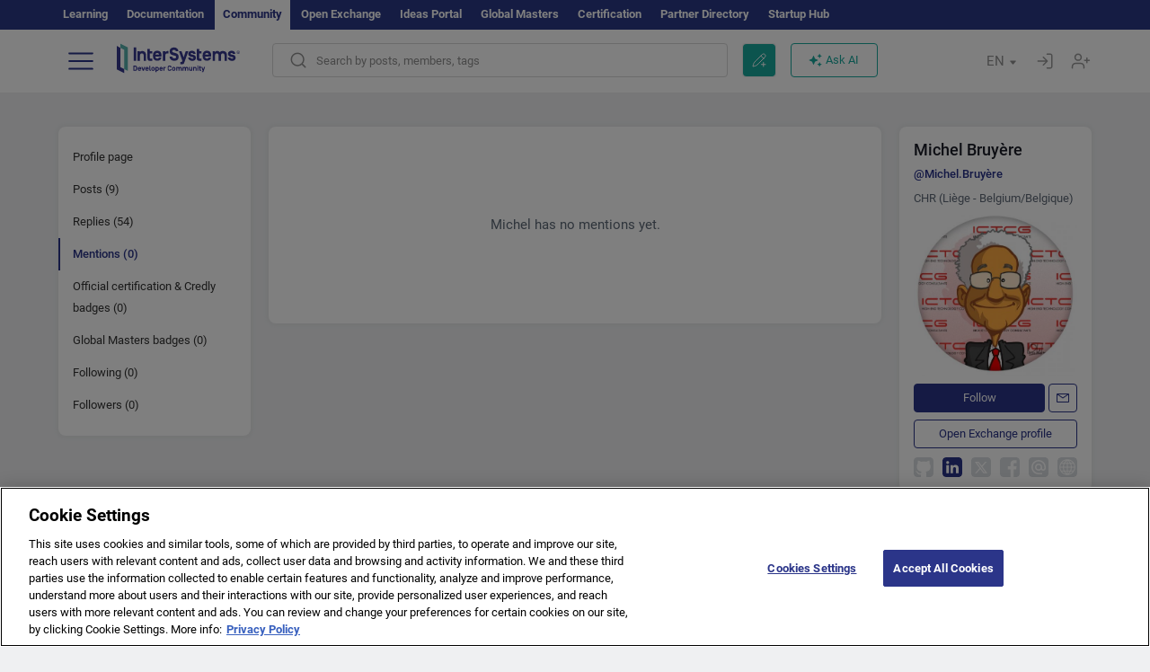

--- FILE ---
content_type: application/javascript
request_url: https://community.intersystems.com/sites/default/files/advagg_js/js__i11V-7AETPhfL9YzRpXBpECwVkYyQ_ahu2eHxES_mK0__AXOPhchCc8rks5Oj8q6ca6kvFPfZvWueAugL8Ai5FfU__1motoMhogn4-LmFTOSQe52-ueFiJ-892YwZHVY35O4I.js
body_size: 2607
content:
/**
 * @file
 * bootstrap.js
 *
 * Provides general enhancements and fixes to Bootstrap's JS files.
 */

var Drupal = Drupal || {};

(function($, Drupal){
  "use strict";

  Drupal.behaviors.bootstrap = {
    attach: function(context) {
      // Provide some Bootstrap tab/Drupal integration.
      $(context).find('.tabbable').once('bootstrap-tabs', function () {
        var $wrapper = $(this);
        var $tabs = $wrapper.find('.nav-tabs');
        var $content = $wrapper.find('.tab-content');
        var borderRadius = parseInt($content.css('borderBottomRightRadius'), 10);
        var bootstrapTabResize = function() {
          if ($wrapper.hasClass('tabs-left') || $wrapper.hasClass('tabs-right')) {
            $content.css('min-height', $tabs.outerHeight());
          }
        };
        // Add min-height on content for left and right tabs.
        bootstrapTabResize();
        // Detect tab switch.
        if ($wrapper.hasClass('tabs-left') || $wrapper.hasClass('tabs-right')) {
          $tabs.on('shown.bs.tab', 'a[data-toggle="tab"]', function (e) {
            bootstrapTabResize();
            if ($wrapper.hasClass('tabs-left')) {
              if ($(e.target).parent().is(':first-child')) {
                $content.css('borderTopLeftRadius', '0');
              }
              else {
                $content.css('borderTopLeftRadius', borderRadius + 'px');
              }
            }
            else {
              if ($(e.target).parent().is(':first-child')) {
                $content.css('borderTopRightRadius', '0');
              }
              else {
                $content.css('borderTopRightRadius', borderRadius + 'px');
              }
            }
          });
        }
      });
    }
  };

  /**
   * Behavior for .
   */
  Drupal.behaviors.bootstrapFormHasError = {
    attach: function (context, settings) {
      if (settings.bootstrap && settings.bootstrap.formHasError) {
        var $context = $(context);
        $context.find('.form-item.has-error:not(.form-type-password.has-feedback)').once('error', function () {
          var $formItem = $(this);
          var $input = $formItem.find(':input');
          $input.on('keyup focus blur', function () {
            var value = $input.val() || false;
            $formItem[value ? 'removeClass' : 'addClass']('has-error');
            $input[value ? 'removeClass' : 'addClass']('error');
          });
        });
      }
    }
  };

  /**
   * Bootstrap Popovers.
   */
  Drupal.behaviors.bootstrapPopovers = {
    attach: function (context, settings) {
      // Immediately return if popovers are not available.
      if (!settings.bootstrap || !settings.bootstrap.popoverEnabled || !$.fn.popover) {
        return;
      }

      // Popover autoclose.
      if (settings.bootstrap.popoverOptions.triggerAutoclose) {
        var $currentPopover = null;
        $(document)
          .on('show.bs.popover', '[data-toggle=popover]', function () {
            var $trigger = $(this);
            var popover = $trigger.data('bs.popover');

            // Only keep track of clicked triggers that we're manually handling.
            if (popover.options.originalTrigger === 'click') {
              if ($currentPopover && !$currentPopover.is($trigger)) {
                $currentPopover.popover('hide');
              }
              $currentPopover = $trigger;
            }
          })
          .on('click', function (e) {
            var $target = $(e.target);
            var popover = $target.is('[data-toggle=popover]') && $target.data('bs.popover');
            if ($currentPopover && !$target.is('[data-toggle=popover]') && !$target.closest('.popover.in')[0]) {
              $currentPopover.popover('hide');
              $currentPopover = null;
            }
          })
        ;
      }

      var elements = $(context).find('[data-toggle=popover]').toArray();
      for (var i = 0; i < elements.length; i++) {
        var $element = $(elements[i]);
        var options = $.extend({}, $.fn.popover.Constructor.DEFAULTS, settings.bootstrap.popoverOptions, $element.data());

        // Store the original trigger.
        options.originalTrigger = options.trigger;

        // If the trigger is "click", then we'll handle it manually here.
        if (options.trigger === 'click') {
          options.trigger = 'manual';
        }

        // Retrieve content from a target element.
        var $target = $(options.target || $element.is('a[href^="#"]') && $element.attr('href')).clone();
        if (!options.content && $target[0]) {
          $target.removeClass('element-invisible hidden').removeAttr('aria-hidden');
          options.content = $target.wrap('<div/>').parent()[options.html ? 'html' : 'text']() || '';
        }

        // Initialize the popover.
        $element.popover(options);

        // Handle clicks manually.
        if (options.originalTrigger === 'click') {
          // To ensure the element is bound multiple times, remove any
          // previously set event handler before adding another one.
          $element
            .off('click.drupal.bootstrap.popover')
            .on('click.drupal.bootstrap.popover', function (e) {
              $(this).popover('toggle');
              e.preventDefault();
              e.stopPropagation();
            })
          ;
        }
      }
    },
    detach: function (context, settings) {
      // Immediately return if popovers are not available.
      if (!settings.bootstrap || !settings.bootstrap.popoverEnabled || !$.fn.popover) {
        return;
      }

      // Destroy all popovers.
      $(context).find('[data-toggle="popover"]')
        .off('click.drupal.bootstrap.popover')
        .popover('destroy')
      ;
    }
  };

  /**
   * Bootstrap Tooltips.
   */
  Drupal.behaviors.bootstrapTooltips = {
    attach: function (context, settings) {
      if (settings.bootstrap && settings.bootstrap.tooltipEnabled) {
        var elements = $(context).find('[data-toggle="tooltip"]').toArray();
        for (var i = 0; i < elements.length; i++) {
          var $element = $(elements[i]);
          var options = $.extend({}, settings.bootstrap.tooltipOptions, $element.data());
          $element.tooltip(options);
        }
      }
    }
  };

  /**
   * Anchor fixes.
   */
  var $scrollableElement = $();
  Drupal.behaviors.bootstrapAnchors = {
    attach: function(context, settings) {
      var i, elements = ['html', 'body'];
      if (!$scrollableElement.length) {
        for (i = 0; i < elements.length; i++) {
          var $element = $(elements[i]);
          if ($element.scrollTop() > 0) {
            $scrollableElement = $element;
            break;
          }
          else {
            $element.scrollTop(1);
            if ($element.scrollTop() > 0) {
              $element.scrollTop(0);
              $scrollableElement = $element;
              break;
            }
          }
        }
      }
      if (!settings.bootstrap || settings.bootstrap.anchorsFix !== '1') {
        return;
      }
      var anchors = $(context).find('a').toArray();
      for (i = 0; i < anchors.length; i++) {
        if (!anchors[i].scrollTo) {
          this.bootstrapAnchor(anchors[i]);
        }
      }
      $scrollableElement.once('bootstrap-anchors', function () {
        $scrollableElement.on('click.bootstrap-anchors', 'a[href*="#"]:not([data-toggle],[data-target],[data-slide])', function(e) {
          if (this.scrollTo) {
            this.scrollTo(e);
          }
        });
      });
    },
    bootstrapAnchor: function (element) {
      element.validAnchor = element.nodeName === 'A' && (location.hostname === element.hostname || !element.hostname) && (element.hash.replace(/#/,'').length > 0);
      element.scrollTo = function(event) {
        var attr = 'id';
        var $target = $(element.hash);
        // Check for anchors that use the name attribute instead.
        if (!$target.length) {
          attr = 'name';
          $target = $('[name="' + element.hash.replace('#', '') + '"]');
        }
        // Immediately stop if no anchors are found.
        if (!this.validAnchor && !$target.length) {
          return;
        }
        // Anchor is valid, continue if there is an offset.
        var offset = $target.offset().top - parseInt($scrollableElement.css('paddingTop'), 10) - parseInt($scrollableElement.css('marginTop'), 10);
        if (offset > 0) {
          if (event) {
            event.preventDefault();
          }
          var $fakeAnchor = $('<div/>')
            .addClass('element-invisible')
            .attr(attr, $target.attr(attr))
            .css({
              position: 'absolute',
              top: offset + 'px',
              zIndex: -1000
            })
            .appendTo($scrollableElement);
          $target.removeAttr(attr);
          var complete = function () {
            location.hash = element.hash;
            $fakeAnchor.remove();
            $target.attr(attr, element.hash.replace('#', ''));
          };
          if (Drupal.settings.bootstrap.anchorsSmoothScrolling) {
            $scrollableElement.animate({ scrollTop: offset, avoidTransforms: true }, 400, complete);
          }
          else {
            $scrollableElement.scrollTop(offset);
            complete();
          }
        }
      };
    }
  };

  /**
   * Tabledrag theming elements.
   */
  Drupal.theme.tableDragChangedMarker = function () {
    return '<span class="tabledrag-changed glyphicon glyphicon-warning-sign text-warning"></span>';
  };

  Drupal.theme.tableDragChangedWarning = function () {
    return '<div class="tabledrag-changed-warning alert alert-warning messages warning">' + Drupal.theme('tableDragChangedMarker') + ' ' + Drupal.t('Changes made in this table will not be saved until the form is submitted.') + '</div>';
  };

})(jQuery, Drupal);

;/*})'"*/
;/*})'"*/
